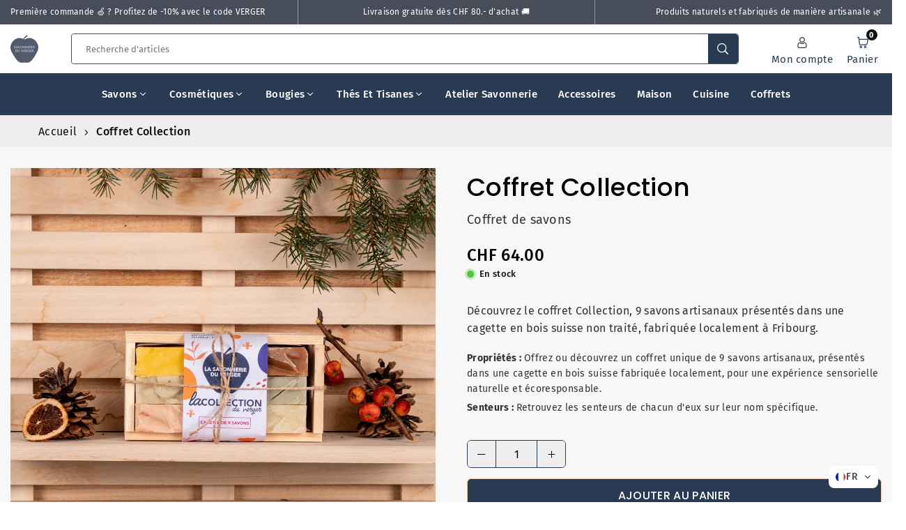

--- FILE ---
content_type: text/javascript; charset=utf-8
request_url: https://latelierduverger.ch/products/la-collection.js
body_size: 1456
content:
{"id":9123546038564,"title":"Coffret Collection","handle":"la-collection","description":"\u003cp\u003eExplorez l’univers de notre savonnerie avec ce \u003cstrong\u003ecoffret exclusif\u003c\/strong\u003e, composé de \u003cstrong\u003e9 savons artisanaux incontournables\u003c\/strong\u003e, soigneusement sélectionnés pour leur qualité et leurs bienfaits. Présentés dans une \u003cstrong\u003ecagette en sapin suisse non traité\u003c\/strong\u003e, fabriquée localement à Fribourg par des ateliers protégés, ces savons sont une ode à l’artisanat et au respect de l’environnement.\u003c\/p\u003e\n\u003cp\u003eCe coffret est le cadeau parfait pour les amateurs de \u003cstrong\u003ecosmétiques naturels\u003c\/strong\u003e et \u003cstrong\u003elocaux\u003c\/strong\u003e, offrant une expérience sensorielle unique et authentique. Chaque savon de la collection incarne une histoire, des ingrédients naturels et des senteurs uniques pour répondre à tous les besoins et toutes les envies.\u003c\/p\u003e\n\u003cp\u003e\u003cstrong\u003eLes 9 savons inclus*\u003c\/strong\u003e :\u003c\/p\u003e\n\u003cul\u003e\n\u003cli\u003e\n\u003cstrong\u003eÉté Indien\u003c\/strong\u003e : Apaisant et anti-âge, avec des notes florales et sucrées.\u003c\/li\u003e\n\u003cli\u003e\n\u003cstrong\u003eLe Berger\u003c\/strong\u003e : Doux et nourrissant, enrichi en lait de brebis bio.\u003c\/li\u003e\n\u003cli\u003e\n\u003cstrong\u003eLe Randonneur\u003c\/strong\u003e : Purifiant et tonifiant, parfait pour les peaux jeunes et à problèmes.\u003c\/li\u003e\n\u003cli\u003e\n\u003cstrong\u003eOuessant\u003c\/strong\u003e : Inspiré par les embruns marins, pour une sensation vivifiante.\u003c\/li\u003e\n\u003cli\u003e\n\u003cstrong\u003eLa Ruche\u003c\/strong\u003e : Réparateur et protecteur, avec des bienfaits du miel suisse.\u003c\/li\u003e\n\u003cli\u003e\n\u003cstrong\u003ePep’s\u003c\/strong\u003e : Énergisant et tonifiant, idéal pour bien commencer la journée.\u003c\/li\u003e\n\u003cli\u003e\n\u003cstrong\u003eBoheme\u003c\/strong\u003e : Relaxant et équilibrant, avec une senteur florale et solaire.\u003c\/li\u003e\n\u003cli\u003e\n\u003cstrong\u003eComptoir des Îles\u003c\/strong\u003e : Gourmand et exotique, avec des notes épicées et fruitées.\u003c\/li\u003e\n\u003cli\u003e\n\u003cstrong\u003eAux p’tits soins\u003c\/strong\u003e : Douceur et hydratation, idéal pour les peaux sensibles.\u003c\/li\u003e\n\u003c\/ul\u003e\n\u003cp class=\"p1\"\u003e*Attention, le contenu du coffret peut varier en fonction des disponibilités des savons. Nous veillons toutefois à inclure autant que possible nos savons incontournables dans chaque coffret.\u003c\/p\u003e\n\u003cp\u003e\u003cstrong\u003ePoints forts\u003c\/strong\u003e :\u003c\/p\u003e\n\u003cul\u003e\n\u003cli\u003e\n\u003cstrong\u003eCagette artisanale en bois suisse\u003c\/strong\u003e : Fabriquée localement, respectueuse de l’environnement.\u003c\/li\u003e\n\u003cli\u003e\n\u003cstrong\u003e9 savons artisanaux uniques\u003c\/strong\u003e : Des formules naturelles adaptées à tous les besoins.\u003c\/li\u003e\n\u003cli\u003e\n\u003cstrong\u003eIdée cadeau idéale\u003c\/strong\u003e : Parfait pour les amoureux des produits locaux et naturels.\u003c\/li\u003e\n\u003cli\u003e\n\u003cstrong\u003eSoutien local\u003c\/strong\u003e : Conçu en partenariat avec des ateliers protégés à Fribourg.\u003c\/li\u003e\n\u003c\/ul\u003e","published_at":"2022-11-15T09:29:10+01:00","created_at":"2024-03-06T22:10:53+01:00","vendor":"L'Atelier du Verger Sàrl ","type":"Savon","tags":["Savon"],"price":6400,"price_min":6400,"price_max":6400,"available":true,"price_varies":false,"compare_at_price":null,"compare_at_price_min":0,"compare_at_price_max":0,"compare_at_price_varies":false,"variants":[{"id":48204835094820,"title":"Default Title","option1":"Default Title","option2":null,"option3":null,"sku":"COF009","requires_shipping":true,"taxable":true,"featured_image":null,"available":true,"name":"Coffret Collection","public_title":null,"options":["Default Title"],"price":6400,"weight":0,"compare_at_price":null,"inventory_management":"shopify","barcode":"7690000091554","requires_selling_plan":false,"selling_plan_allocations":[]}],"images":["\/\/cdn.shopify.com\/s\/files\/1\/0864\/5420\/6756\/files\/P1055773.jpg?v=1733146449","\/\/cdn.shopify.com\/s\/files\/1\/0864\/5420\/6756\/files\/P1055774.jpg?v=1733146449"],"featured_image":"\/\/cdn.shopify.com\/s\/files\/1\/0864\/5420\/6756\/files\/P1055773.jpg?v=1733146449","options":[{"name":"Title","position":1,"values":["Default Title"]}],"url":"\/products\/la-collection","media":[{"alt":null,"id":63540455473539,"position":1,"preview_image":{"aspect_ratio":1.0,"height":3021,"width":3021,"src":"https:\/\/cdn.shopify.com\/s\/files\/1\/0864\/5420\/6756\/files\/P1055773.jpg?v=1733146449"},"aspect_ratio":1.0,"height":3021,"media_type":"image","src":"https:\/\/cdn.shopify.com\/s\/files\/1\/0864\/5420\/6756\/files\/P1055773.jpg?v=1733146449","width":3021},{"alt":null,"id":63540455408003,"position":2,"preview_image":{"aspect_ratio":1.0,"height":2966,"width":2966,"src":"https:\/\/cdn.shopify.com\/s\/files\/1\/0864\/5420\/6756\/files\/P1055774.jpg?v=1733146449"},"aspect_ratio":1.0,"height":2966,"media_type":"image","src":"https:\/\/cdn.shopify.com\/s\/files\/1\/0864\/5420\/6756\/files\/P1055774.jpg?v=1733146449","width":2966}],"requires_selling_plan":false,"selling_plan_groups":[]}